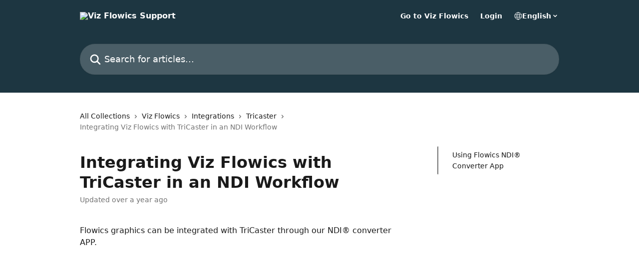

--- FILE ---
content_type: text/html; charset=utf-8
request_url: https://support.flowics.com/en/articles/8872369-integrating-viz-flowics-with-tricaster-in-an-ndi-workflow
body_size: 14242
content:
<!DOCTYPE html><html lang="en"><head><meta charSet="utf-8" data-next-head=""/><title data-next-head="">Integrating Viz Flowics with TriCaster in an NDI Workflow | Viz Flowics Support</title><meta property="og:title" content="Integrating Viz Flowics with TriCaster in an NDI Workflow | Viz Flowics Support" data-next-head=""/><meta name="twitter:title" content="Integrating Viz Flowics with TriCaster in an NDI Workflow | Viz Flowics Support" data-next-head=""/><meta property="og:description" content="" data-next-head=""/><meta name="twitter:description" content="" data-next-head=""/><meta name="description" content="" data-next-head=""/><meta property="og:type" content="article" data-next-head=""/><meta name="robots" content="all" data-next-head=""/><meta name="viewport" content="width=device-width, initial-scale=1" data-next-head=""/><link href="https://intercom.help/vizflowics/assets/favicon" rel="icon" data-next-head=""/><link rel="canonical" href="https://support.flowics.com/en/articles/8872369-integrating-viz-flowics-with-tricaster-in-an-ndi-workflow" data-next-head=""/><link rel="alternate" href="https://support.flowics.com/pt-BR/articles/8872369-integrando-viz-flowics-com-tricaster-em-um-fluxo-de-trabalho-ndi" hrefLang="pt-BR" data-next-head=""/><link rel="alternate" href="https://support.flowics.com/en/articles/8872369-integrating-viz-flowics-with-tricaster-in-an-ndi-workflow" hrefLang="en" data-next-head=""/><link rel="alternate" href="https://support.flowics.com/es/articles/8872369-integrando-viz-flowics-con-tricaster-en-un-flujo-de-trabajo-con-ndi" hrefLang="es" data-next-head=""/><link rel="alternate" href="https://support.flowics.com/en/articles/8872369-integrating-viz-flowics-with-tricaster-in-an-ndi-workflow" hrefLang="x-default" data-next-head=""/><link nonce="Vdpd535pC+Q9/uR+FLFQXHpg9sS1JFGVItPCFchZe4E=" rel="preload" href="https://static.intercomassets.com/_next/static/css/3141721a1e975790.css" as="style"/><link nonce="Vdpd535pC+Q9/uR+FLFQXHpg9sS1JFGVItPCFchZe4E=" rel="stylesheet" href="https://static.intercomassets.com/_next/static/css/3141721a1e975790.css" data-n-g=""/><noscript data-n-css="Vdpd535pC+Q9/uR+FLFQXHpg9sS1JFGVItPCFchZe4E="></noscript><script defer="" nonce="Vdpd535pC+Q9/uR+FLFQXHpg9sS1JFGVItPCFchZe4E=" nomodule="" src="https://static.intercomassets.com/_next/static/chunks/polyfills-42372ed130431b0a.js"></script><script defer="" src="https://static.intercomassets.com/_next/static/chunks/7506.a4d4b38169fb1abb.js" nonce="Vdpd535pC+Q9/uR+FLFQXHpg9sS1JFGVItPCFchZe4E="></script><script src="https://static.intercomassets.com/_next/static/chunks/webpack-d3c2ad680b6bebc6.js" nonce="Vdpd535pC+Q9/uR+FLFQXHpg9sS1JFGVItPCFchZe4E=" defer=""></script><script src="https://static.intercomassets.com/_next/static/chunks/framework-1f1b8d38c1d86c61.js" nonce="Vdpd535pC+Q9/uR+FLFQXHpg9sS1JFGVItPCFchZe4E=" defer=""></script><script src="https://static.intercomassets.com/_next/static/chunks/main-e24faf3b633b0eb4.js" nonce="Vdpd535pC+Q9/uR+FLFQXHpg9sS1JFGVItPCFchZe4E=" defer=""></script><script src="https://static.intercomassets.com/_next/static/chunks/pages/_app-4836a2a3e79a3766.js" nonce="Vdpd535pC+Q9/uR+FLFQXHpg9sS1JFGVItPCFchZe4E=" defer=""></script><script src="https://static.intercomassets.com/_next/static/chunks/d0502abb-aa607f45f5026044.js" nonce="Vdpd535pC+Q9/uR+FLFQXHpg9sS1JFGVItPCFchZe4E=" defer=""></script><script src="https://static.intercomassets.com/_next/static/chunks/6190-ef428f6633b5a03f.js" nonce="Vdpd535pC+Q9/uR+FLFQXHpg9sS1JFGVItPCFchZe4E=" defer=""></script><script src="https://static.intercomassets.com/_next/static/chunks/5729-6d79ddfe1353a77c.js" nonce="Vdpd535pC+Q9/uR+FLFQXHpg9sS1JFGVItPCFchZe4E=" defer=""></script><script src="https://static.intercomassets.com/_next/static/chunks/2384-242e4a028ba58b01.js" nonce="Vdpd535pC+Q9/uR+FLFQXHpg9sS1JFGVItPCFchZe4E=" defer=""></script><script src="https://static.intercomassets.com/_next/static/chunks/4835-9db7cd232aae5617.js" nonce="Vdpd535pC+Q9/uR+FLFQXHpg9sS1JFGVItPCFchZe4E=" defer=""></script><script src="https://static.intercomassets.com/_next/static/chunks/2735-6fafbb9ff4abfca1.js" nonce="Vdpd535pC+Q9/uR+FLFQXHpg9sS1JFGVItPCFchZe4E=" defer=""></script><script src="https://static.intercomassets.com/_next/static/chunks/pages/%5BhelpCenterIdentifier%5D/%5Blocale%5D/articles/%5BarticleSlug%5D-0426bb822f2fd459.js" nonce="Vdpd535pC+Q9/uR+FLFQXHpg9sS1JFGVItPCFchZe4E=" defer=""></script><script src="https://static.intercomassets.com/_next/static/-CWjWTQvdPb6SB3S45uLC/_buildManifest.js" nonce="Vdpd535pC+Q9/uR+FLFQXHpg9sS1JFGVItPCFchZe4E=" defer=""></script><script src="https://static.intercomassets.com/_next/static/-CWjWTQvdPb6SB3S45uLC/_ssgManifest.js" nonce="Vdpd535pC+Q9/uR+FLFQXHpg9sS1JFGVItPCFchZe4E=" defer=""></script><meta name="sentry-trace" content="c083e1cddbb1ca0b72178cd23675173f-38cbbfa01e805f57-0"/><meta name="baggage" content="sentry-environment=production,sentry-release=615059e7e8857b6056b131991cc50aec3a9a766c,sentry-public_key=187f842308a64dea9f1f64d4b1b9c298,sentry-trace_id=c083e1cddbb1ca0b72178cd23675173f,sentry-org_id=2129,sentry-sampled=false,sentry-sample_rand=0.20193487024648415,sentry-sample_rate=0"/><style id="__jsx-635029136">:root{--body-bg: rgb(255, 255, 255);
--body-image: none;
--body-bg-rgb: 255, 255, 255;
--body-border: rgb(230, 230, 230);
--body-primary-color: #1a1a1a;
--body-secondary-color: #737373;
--body-reaction-bg: rgb(242, 242, 242);
--body-reaction-text-color: rgb(64, 64, 64);
--body-toc-active-border: #737373;
--body-toc-inactive-border: #f2f2f2;
--body-toc-inactive-color: #737373;
--body-toc-active-font-weight: 400;
--body-table-border: rgb(204, 204, 204);
--body-color: hsl(0, 0%, 0%);
--footer-bg: rgb(29, 54, 65);
--footer-image: none;
--footer-border: rgb(45, 83, 100);
--footer-color: hsl(0, 0%, 100%);
--header-bg: rgb(29, 54, 65);
--header-image: none;
--header-color: hsl(0, 0%, 100%);
--collection-card-bg: rgb(255, 255, 255);
--collection-card-image: none;
--collection-card-color: hsl(195, 100%, 40%);
--card-bg: transparent;
--card-border-color: transparent;
--card-border-inner-radius: 8px;
--card-border-radius: 8px;
--card-shadow: 0 0 #0000;
--search-bar-border-radius: 30px;
--search-bar-width: 100%;
--ticket-blue-bg-color: #dce1f9;
--ticket-blue-text-color: #334bfa;
--ticket-green-bg-color: #d7efdc;
--ticket-green-text-color: #0f7134;
--ticket-orange-bg-color: #ffebdb;
--ticket-orange-text-color: #b24d00;
--ticket-red-bg-color: #ffdbdb;
--ticket-red-text-color: #df2020;
--header-height: 245px;
--header-subheader-background-color: #203643;
--header-subheader-font-color: #FFFFFF;
--content-block-bg: rgb(255, 255, 255);
--content-block-image: none;
--content-block-color: hsl(0, 0%, 10%);
--content-block-button-bg: rgb(51, 75, 250);
--content-block-button-image: none;
--content-block-button-color: hsl(0, 0%, 100%);
--content-block-button-radius: 6px;
--primary-color: hsl(19, 84%, 63%);
--primary-color-alpha-10: hsla(19, 84%, 63%, 0.1);
--primary-color-alpha-60: hsla(19, 84%, 63%, 0.6);
--text-on-primary-color: #1a1a1a}</style><style id="__jsx-1611979459">:root{--font-family-primary: system-ui, "Segoe UI", "Roboto", "Helvetica", "Arial", sans-serif, "Apple Color Emoji", "Segoe UI Emoji", "Segoe UI Symbol"}</style><style id="__jsx-2466147061">:root{--font-family-secondary: system-ui, "Segoe UI", "Roboto", "Helvetica", "Arial", sans-serif, "Apple Color Emoji", "Segoe UI Emoji", "Segoe UI Symbol"}</style><style id="__jsx-cf6f0ea00fa5c760">.fade-background.jsx-cf6f0ea00fa5c760{background:radial-gradient(333.38%100%at 50%0%,rgba(var(--body-bg-rgb),0)0%,rgba(var(--body-bg-rgb),.00925356)11.67%,rgba(var(--body-bg-rgb),.0337355)21.17%,rgba(var(--body-bg-rgb),.0718242)28.85%,rgba(var(--body-bg-rgb),.121898)35.03%,rgba(var(--body-bg-rgb),.182336)40.05%,rgba(var(--body-bg-rgb),.251516)44.25%,rgba(var(--body-bg-rgb),.327818)47.96%,rgba(var(--body-bg-rgb),.409618)51.51%,rgba(var(--body-bg-rgb),.495297)55.23%,rgba(var(--body-bg-rgb),.583232)59.47%,rgba(var(--body-bg-rgb),.671801)64.55%,rgba(var(--body-bg-rgb),.759385)70.81%,rgba(var(--body-bg-rgb),.84436)78.58%,rgba(var(--body-bg-rgb),.9551)88.2%,rgba(var(--body-bg-rgb),1)100%),var(--header-image),var(--header-bg);background-size:cover;background-position-x:center}</style><style id="__jsx-27f84a20f81f6ce9">.table-of-contents::-webkit-scrollbar{width:8px}.table-of-contents::-webkit-scrollbar-thumb{background-color:#f2f2f2;border-radius:8px}</style><style id="__jsx-a49d9ef8a9865a27">.table_of_contents.jsx-a49d9ef8a9865a27{max-width:260px;min-width:260px}</style><style id="__jsx-62724fba150252e0">.related_articles section a{color:initial}</style><style id="__jsx-4bed0c08ce36899e">.article_body a:not(.intercom-h2b-button){color:var(--primary-color)}article a.intercom-h2b-button{background-color:var(--primary-color);border:0}.zendesk-article table{overflow-x:scroll!important;display:block!important;height:auto!important}.intercom-interblocks-unordered-nested-list ul,.intercom-interblocks-ordered-nested-list ol{margin-top:16px;margin-bottom:16px}.intercom-interblocks-unordered-nested-list ul .intercom-interblocks-unordered-nested-list ul,.intercom-interblocks-unordered-nested-list ul .intercom-interblocks-ordered-nested-list ol,.intercom-interblocks-ordered-nested-list ol .intercom-interblocks-ordered-nested-list ol,.intercom-interblocks-ordered-nested-list ol .intercom-interblocks-unordered-nested-list ul{margin-top:0;margin-bottom:0}.intercom-interblocks-image a:focus{outline-offset:3px}</style></head><body><div id="__next"><div dir="ltr" class="h-full w-full"><a href="#main-content" class="sr-only font-bold text-header-color focus:not-sr-only focus:absolute focus:left-4 focus:top-4 focus:z-50" aria-roledescription="Link, Press control-option-right-arrow to exit">Skip to main content</a><main class="header__lite"><header id="header" data-testid="header" class="jsx-cf6f0ea00fa5c760 flex flex-col text-header-color"><div class="jsx-cf6f0ea00fa5c760 relative flex grow flex-col mb-9 bg-header-bg bg-header-image bg-cover bg-center pb-9"><div id="sr-announcement" aria-live="polite" class="jsx-cf6f0ea00fa5c760 sr-only"></div><div class="jsx-cf6f0ea00fa5c760 flex h-full flex-col items-center marker:shrink-0"><section class="relative flex w-full flex-col mb-6 pb-6"><div class="header__meta_wrapper flex justify-center px-5 pt-6 leading-none sm:px-10"><div class="flex items-center w-240" data-testid="subheader-container"><div class="mo__body header__site_name"><div class="header__logo"><a href="/en/"><img src="https://downloads.intercomcdn.com/i/o/488515/60274120107cf3fd7c24fd83/9913d0ea3f12d5c08d024b838489f5fd.png" height="60" alt="Viz Flowics Support"/></a></div></div><div><div class="flex items-center font-semibold"><div class="flex items-center md:hidden" data-testid="small-screen-children"><button class="flex items-center border-none bg-transparent px-1.5" data-testid="hamburger-menu-button" aria-label="Open menu"><svg width="24" height="24" viewBox="0 0 16 16" xmlns="http://www.w3.org/2000/svg" class="fill-current"><path d="M1.86861 2C1.38889 2 1 2.3806 1 2.85008C1 3.31957 1.38889 3.70017 1.86861 3.70017H14.1314C14.6111 3.70017 15 3.31957 15 2.85008C15 2.3806 14.6111 2 14.1314 2H1.86861Z"></path><path d="M1 8C1 7.53051 1.38889 7.14992 1.86861 7.14992H14.1314C14.6111 7.14992 15 7.53051 15 8C15 8.46949 14.6111 8.85008 14.1314 8.85008H1.86861C1.38889 8.85008 1 8.46949 1 8Z"></path><path d="M1 13.1499C1 12.6804 1.38889 12.2998 1.86861 12.2998H14.1314C14.6111 12.2998 15 12.6804 15 13.1499C15 13.6194 14.6111 14 14.1314 14H1.86861C1.38889 14 1 13.6194 1 13.1499Z"></path></svg></button><div class="fixed right-0 top-0 z-50 h-full w-full hidden" data-testid="hamburger-menu"><div class="flex h-full w-full justify-end bg-black bg-opacity-30"><div class="flex h-fit w-full flex-col bg-white opacity-100 sm:h-full sm:w-1/2"><button class="text-body-font flex items-center self-end border-none bg-transparent pr-6 pt-6" data-testid="hamburger-menu-close-button" aria-label="Close menu"><svg width="24" height="24" viewBox="0 0 16 16" xmlns="http://www.w3.org/2000/svg"><path d="M3.5097 3.5097C3.84165 3.17776 4.37984 3.17776 4.71178 3.5097L7.99983 6.79775L11.2879 3.5097C11.6198 3.17776 12.158 3.17776 12.49 3.5097C12.8219 3.84165 12.8219 4.37984 12.49 4.71178L9.20191 7.99983L12.49 11.2879C12.8219 11.6198 12.8219 12.158 12.49 12.49C12.158 12.8219 11.6198 12.8219 11.2879 12.49L7.99983 9.20191L4.71178 12.49C4.37984 12.8219 3.84165 12.8219 3.5097 12.49C3.17776 12.158 3.17776 11.6198 3.5097 11.2879L6.79775 7.99983L3.5097 4.71178C3.17776 4.37984 3.17776 3.84165 3.5097 3.5097Z"></path></svg></button><nav class="flex flex-col pl-4 text-black"><a target="_blank" rel="noopener noreferrer" href="https://www.flowics.com/" class="mx-5 mb-5 text-md no-underline hover:opacity-80 md:mx-3 md:my-0 md:text-base" data-testid="header-link-0">Go to Viz Flowics</a><a target="_blank" rel="noopener noreferrer" href="https://engage.flowics.com/admin/login" class="mx-5 mb-5 text-md no-underline hover:opacity-80 md:mx-3 md:my-0 md:text-base" data-testid="header-link-1">Login</a><div class="relative cursor-pointer has-[:focus]:outline"><select class="peer absolute z-10 block h-6 w-full cursor-pointer opacity-0 md:text-base" aria-label="Change language" id="language-selector"><option value="/pt-BR/articles/8872369-integrando-viz-flowics-com-tricaster-em-um-fluxo-de-trabalho-ndi" class="text-black">Português do Brasil</option><option value="/en/articles/8872369-integrating-viz-flowics-with-tricaster-in-an-ndi-workflow" class="text-black" selected="">English</option><option value="/es/articles/8872369-integrando-viz-flowics-con-tricaster-en-un-flujo-de-trabajo-con-ndi" class="text-black">Español</option></select><div class="mb-10 ml-5 flex items-center gap-1 text-md hover:opacity-80 peer-hover:opacity-80 md:m-0 md:ml-3 md:text-base" aria-hidden="true"><svg id="locale-picker-globe" width="16" height="16" viewBox="0 0 16 16" fill="none" xmlns="http://www.w3.org/2000/svg" class="shrink-0" aria-hidden="true"><path d="M8 15C11.866 15 15 11.866 15 8C15 4.13401 11.866 1 8 1C4.13401 1 1 4.13401 1 8C1 11.866 4.13401 15 8 15Z" stroke="currentColor" stroke-linecap="round" stroke-linejoin="round"></path><path d="M8 15C9.39949 15 10.534 11.866 10.534 8C10.534 4.13401 9.39949 1 8 1C6.60051 1 5.466 4.13401 5.466 8C5.466 11.866 6.60051 15 8 15Z" stroke="currentColor" stroke-linecap="round" stroke-linejoin="round"></path><path d="M1.448 5.75989H14.524" stroke="currentColor" stroke-linecap="round" stroke-linejoin="round"></path><path d="M1.448 10.2402H14.524" stroke="currentColor" stroke-linecap="round" stroke-linejoin="round"></path></svg>English<svg id="locale-picker-arrow" width="16" height="16" viewBox="0 0 16 16" fill="none" xmlns="http://www.w3.org/2000/svg" class="shrink-0" aria-hidden="true"><path d="M5 6.5L8.00093 9.5L11 6.50187" stroke="currentColor" stroke-width="1.5" stroke-linecap="round" stroke-linejoin="round"></path></svg></div></div></nav></div></div></div></div><nav class="hidden items-center md:flex" data-testid="large-screen-children"><a target="_blank" rel="noopener noreferrer" href="https://www.flowics.com/" class="mx-5 mb-5 text-md no-underline hover:opacity-80 md:mx-3 md:my-0 md:text-base" data-testid="header-link-0">Go to Viz Flowics</a><a target="_blank" rel="noopener noreferrer" href="https://engage.flowics.com/admin/login" class="mx-5 mb-5 text-md no-underline hover:opacity-80 md:mx-3 md:my-0 md:text-base" data-testid="header-link-1">Login</a><div class="relative cursor-pointer has-[:focus]:outline"><select class="peer absolute z-10 block h-6 w-full cursor-pointer opacity-0 md:text-base" aria-label="Change language" id="language-selector"><option value="/pt-BR/articles/8872369-integrando-viz-flowics-com-tricaster-em-um-fluxo-de-trabalho-ndi" class="text-black">Português do Brasil</option><option value="/en/articles/8872369-integrating-viz-flowics-with-tricaster-in-an-ndi-workflow" class="text-black" selected="">English</option><option value="/es/articles/8872369-integrando-viz-flowics-con-tricaster-en-un-flujo-de-trabajo-con-ndi" class="text-black">Español</option></select><div class="mb-10 ml-5 flex items-center gap-1 text-md hover:opacity-80 peer-hover:opacity-80 md:m-0 md:ml-3 md:text-base" aria-hidden="true"><svg id="locale-picker-globe" width="16" height="16" viewBox="0 0 16 16" fill="none" xmlns="http://www.w3.org/2000/svg" class="shrink-0" aria-hidden="true"><path d="M8 15C11.866 15 15 11.866 15 8C15 4.13401 11.866 1 8 1C4.13401 1 1 4.13401 1 8C1 11.866 4.13401 15 8 15Z" stroke="currentColor" stroke-linecap="round" stroke-linejoin="round"></path><path d="M8 15C9.39949 15 10.534 11.866 10.534 8C10.534 4.13401 9.39949 1 8 1C6.60051 1 5.466 4.13401 5.466 8C5.466 11.866 6.60051 15 8 15Z" stroke="currentColor" stroke-linecap="round" stroke-linejoin="round"></path><path d="M1.448 5.75989H14.524" stroke="currentColor" stroke-linecap="round" stroke-linejoin="round"></path><path d="M1.448 10.2402H14.524" stroke="currentColor" stroke-linecap="round" stroke-linejoin="round"></path></svg>English<svg id="locale-picker-arrow" width="16" height="16" viewBox="0 0 16 16" fill="none" xmlns="http://www.w3.org/2000/svg" class="shrink-0" aria-hidden="true"><path d="M5 6.5L8.00093 9.5L11 6.50187" stroke="currentColor" stroke-width="1.5" stroke-linecap="round" stroke-linejoin="round"></path></svg></div></div></nav></div></div></div></div></section><section class="relative mx-5 flex h-full w-full flex-col items-center px-5 sm:px-10"><div class="flex h-full max-w-full flex-col w-240 justify-end" data-testid="main-header-container"><div id="search-bar" class="relative w-full"><form action="/en/" autoComplete="off"><div class="flex w-full flex-col items-center"><div class="relative flex w-full sm:w-search-bar"><label for="search-input" class="sr-only">Search for articles...</label><input id="search-input" type="text" autoComplete="off" class="peer w-full rounded-search-bar border border-black-alpha-8 bg-white-alpha-20 p-4 ps-12 font-secondary text-lg text-header-color shadow-search-bar outline-none transition ease-linear placeholder:text-header-color hover:bg-white-alpha-27 hover:shadow-search-bar-hover focus:border-transparent focus:bg-white focus:text-black-10 focus:shadow-search-bar-focused placeholder:focus:text-black-45" placeholder="Search for articles..." name="q" aria-label="Search for articles..." value=""/><div class="absolute inset-y-0 start-0 flex items-center fill-header-color peer-focus-visible:fill-black-45 pointer-events-none ps-5"><svg width="22" height="21" viewBox="0 0 22 21" xmlns="http://www.w3.org/2000/svg" class="fill-inherit" aria-hidden="true"><path fill-rule="evenodd" clip-rule="evenodd" d="M3.27485 8.7001C3.27485 5.42781 5.92757 2.7751 9.19985 2.7751C12.4721 2.7751 15.1249 5.42781 15.1249 8.7001C15.1249 11.9724 12.4721 14.6251 9.19985 14.6251C5.92757 14.6251 3.27485 11.9724 3.27485 8.7001ZM9.19985 0.225098C4.51924 0.225098 0.724854 4.01948 0.724854 8.7001C0.724854 13.3807 4.51924 17.1751 9.19985 17.1751C11.0802 17.1751 12.8176 16.5627 14.2234 15.5265L19.0981 20.4013C19.5961 20.8992 20.4033 20.8992 20.9013 20.4013C21.3992 19.9033 21.3992 19.0961 20.9013 18.5981L16.0264 13.7233C17.0625 12.3176 17.6749 10.5804 17.6749 8.7001C17.6749 4.01948 13.8805 0.225098 9.19985 0.225098Z"></path></svg></div></div></div></form></div></div></section></div></div></header><div class="z-1 flex shrink-0 grow basis-auto justify-center px-5 sm:px-10"><section data-testid="main-content" id="main-content" class="max-w-full w-240"><section data-testid="article-section" class="section section__article"><div class="flex-row-reverse justify-between flex"><div class="jsx-a49d9ef8a9865a27 w-61 sticky top-8 ml-7 max-w-61 self-start max-lg:hidden mt-16"><div class="jsx-27f84a20f81f6ce9 table-of-contents max-h-[calc(100vh-96px)] overflow-y-auto rounded-2xl text-body-primary-color hover:text-primary max-lg:border max-lg:border-solid max-lg:border-body-border max-lg:shadow-solid-1"><div data-testid="toc-dropdown" class="jsx-27f84a20f81f6ce9 hidden cursor-pointer justify-between border-b max-lg:flex max-lg:flex-row max-lg:border-x-0 max-lg:border-t-0 max-lg:border-solid max-lg:border-b-body-border"><div class="jsx-27f84a20f81f6ce9 my-2 max-lg:pl-4">Table of contents</div><div class="jsx-27f84a20f81f6ce9 "><svg class="ml-2 mr-4 mt-3 transition-transform" transform="rotate(180)" width="16" height="16" fill="none" xmlns="http://www.w3.org/2000/svg"><path fill-rule="evenodd" clip-rule="evenodd" d="M3.93353 5.93451C4.24595 5.62209 4.75248 5.62209 5.0649 5.93451L7.99922 8.86882L10.9335 5.93451C11.246 5.62209 11.7525 5.62209 12.0649 5.93451C12.3773 6.24693 12.3773 6.75346 12.0649 7.06588L8.5649 10.5659C8.25249 10.8783 7.74595 10.8783 7.43353 10.5659L3.93353 7.06588C3.62111 6.75346 3.62111 6.24693 3.93353 5.93451Z" fill="currentColor"></path></svg></div></div><div data-testid="toc-body" class="jsx-27f84a20f81f6ce9 my-2"><section data-testid="toc-section-0" class="jsx-27f84a20f81f6ce9 flex border-y-0 border-e-0 border-s-2 border-solid py-1.5 max-lg:border-none border-body-toc-active-border px-7"><a id="#h_18c9863a2d" href="#h_18c9863a2d" data-testid="toc-link-0" class="jsx-27f84a20f81f6ce9 w-full no-underline hover:text-body-primary-color max-lg:inline-block max-lg:text-body-primary-color max-lg:hover:text-primary lg:text-base font-toc-active text-body-primary-color"></a></section></div></div></div><div class="relative z-3 w-full lg:max-w-160 "><div class="flex pb-6 max-md:pb-2 lg:max-w-160"><div tabindex="-1" class="focus:outline-none"><div class="flex flex-wrap items-baseline pb-4 text-base" tabindex="0" role="navigation" aria-label="Breadcrumb"><a href="/en/" class="pr-2 text-body-primary-color no-underline hover:text-body-secondary-color">All Collections</a><div class="pr-2" aria-hidden="true"><svg width="6" height="10" viewBox="0 0 6 10" class="block h-2 w-2 fill-body-secondary-color rtl:rotate-180" xmlns="http://www.w3.org/2000/svg"><path fill-rule="evenodd" clip-rule="evenodd" d="M0.648862 0.898862C0.316916 1.23081 0.316916 1.769 0.648862 2.10094L3.54782 4.9999L0.648862 7.89886C0.316916 8.23081 0.316917 8.769 0.648862 9.10094C0.980808 9.43289 1.519 9.43289 1.85094 9.10094L5.35094 5.60094C5.68289 5.269 5.68289 4.73081 5.35094 4.39886L1.85094 0.898862C1.519 0.566916 0.980807 0.566916 0.648862 0.898862Z"></path></svg></div><a href="https://support.flowics.com/en/collections/8083273-viz-flowics" class="pr-2 text-body-primary-color no-underline hover:text-body-secondary-color" data-testid="breadcrumb-0">Viz Flowics</a><div class="pr-2" aria-hidden="true"><svg width="6" height="10" viewBox="0 0 6 10" class="block h-2 w-2 fill-body-secondary-color rtl:rotate-180" xmlns="http://www.w3.org/2000/svg"><path fill-rule="evenodd" clip-rule="evenodd" d="M0.648862 0.898862C0.316916 1.23081 0.316916 1.769 0.648862 2.10094L3.54782 4.9999L0.648862 7.89886C0.316916 8.23081 0.316917 8.769 0.648862 9.10094C0.980808 9.43289 1.519 9.43289 1.85094 9.10094L5.35094 5.60094C5.68289 5.269 5.68289 4.73081 5.35094 4.39886L1.85094 0.898862C1.519 0.566916 0.980807 0.566916 0.648862 0.898862Z"></path></svg></div><a href="https://support.flowics.com/en/collections/8085169-integrations" class="pr-2 text-body-primary-color no-underline hover:text-body-secondary-color" data-testid="breadcrumb-1">Integrations</a><div class="pr-2" aria-hidden="true"><svg width="6" height="10" viewBox="0 0 6 10" class="block h-2 w-2 fill-body-secondary-color rtl:rotate-180" xmlns="http://www.w3.org/2000/svg"><path fill-rule="evenodd" clip-rule="evenodd" d="M0.648862 0.898862C0.316916 1.23081 0.316916 1.769 0.648862 2.10094L3.54782 4.9999L0.648862 7.89886C0.316916 8.23081 0.316917 8.769 0.648862 9.10094C0.980808 9.43289 1.519 9.43289 1.85094 9.10094L5.35094 5.60094C5.68289 5.269 5.68289 4.73081 5.35094 4.39886L1.85094 0.898862C1.519 0.566916 0.980807 0.566916 0.648862 0.898862Z"></path></svg></div><a href="https://support.flowics.com/en/collections/8088957-tricaster" class="pr-2 text-body-primary-color no-underline hover:text-body-secondary-color" data-testid="breadcrumb-2">Tricaster</a><div class="pr-2" aria-hidden="true"><svg width="6" height="10" viewBox="0 0 6 10" class="block h-2 w-2 fill-body-secondary-color rtl:rotate-180" xmlns="http://www.w3.org/2000/svg"><path fill-rule="evenodd" clip-rule="evenodd" d="M0.648862 0.898862C0.316916 1.23081 0.316916 1.769 0.648862 2.10094L3.54782 4.9999L0.648862 7.89886C0.316916 8.23081 0.316917 8.769 0.648862 9.10094C0.980808 9.43289 1.519 9.43289 1.85094 9.10094L5.35094 5.60094C5.68289 5.269 5.68289 4.73081 5.35094 4.39886L1.85094 0.898862C1.519 0.566916 0.980807 0.566916 0.648862 0.898862Z"></path></svg></div><div class="text-body-secondary-color">Integrating Viz Flowics with TriCaster in an NDI Workflow</div></div></div></div><div class=""><div class="article intercom-force-break"><div class="mb-10 max-lg:mb-6"><div class="flex flex-col gap-4"><div class="flex flex-col"><h1 class="mb-1 font-primary text-2xl font-bold leading-10 text-body-primary-color">Integrating Viz Flowics with TriCaster in an NDI Workflow</h1></div><div class="avatar"><div class="avatar__info -mt-0.5 text-base"><span class="text-body-secondary-color"> <!-- -->Updated over a year ago</span></div></div></div></div><div class="jsx-4bed0c08ce36899e flex-col"><div class="jsx-4bed0c08ce36899e mb-7 ml-0 text-md max-messenger:mb-6 lg:hidden"><div class="jsx-27f84a20f81f6ce9 table-of-contents max-h-[calc(100vh-96px)] overflow-y-auto rounded-2xl text-body-primary-color hover:text-primary max-lg:border max-lg:border-solid max-lg:border-body-border max-lg:shadow-solid-1"><div data-testid="toc-dropdown" class="jsx-27f84a20f81f6ce9 hidden cursor-pointer justify-between border-b max-lg:flex max-lg:flex-row max-lg:border-x-0 max-lg:border-t-0 max-lg:border-solid max-lg:border-b-body-border border-b-0"><div class="jsx-27f84a20f81f6ce9 my-2 max-lg:pl-4">Table of contents</div><div class="jsx-27f84a20f81f6ce9 "><svg class="ml-2 mr-4 mt-3 transition-transform" transform="" width="16" height="16" fill="none" xmlns="http://www.w3.org/2000/svg"><path fill-rule="evenodd" clip-rule="evenodd" d="M3.93353 5.93451C4.24595 5.62209 4.75248 5.62209 5.0649 5.93451L7.99922 8.86882L10.9335 5.93451C11.246 5.62209 11.7525 5.62209 12.0649 5.93451C12.3773 6.24693 12.3773 6.75346 12.0649 7.06588L8.5649 10.5659C8.25249 10.8783 7.74595 10.8783 7.43353 10.5659L3.93353 7.06588C3.62111 6.75346 3.62111 6.24693 3.93353 5.93451Z" fill="currentColor"></path></svg></div></div><div data-testid="toc-body" class="jsx-27f84a20f81f6ce9 hidden my-2"><section data-testid="toc-section-0" class="jsx-27f84a20f81f6ce9 flex border-y-0 border-e-0 border-s-2 border-solid py-1.5 max-lg:border-none border-body-toc-active-border px-7"><a id="#h_18c9863a2d" href="#h_18c9863a2d" data-testid="toc-link-0" class="jsx-27f84a20f81f6ce9 w-full no-underline hover:text-body-primary-color max-lg:inline-block max-lg:text-body-primary-color max-lg:hover:text-primary lg:text-base font-toc-active text-body-primary-color"></a></section></div></div></div><div class="jsx-4bed0c08ce36899e article_body"><article class="jsx-4bed0c08ce36899e "><div class="intercom-interblocks-paragraph no-margin intercom-interblocks-align-left"><p>Flowics graphics can be integrated with TriCaster through our NDI® converter APP.</p></div><div class="intercom-interblocks-paragraph no-margin intercom-interblocks-align-left"><p> </p></div><div class="intercom-interblocks-video"><iframe src="https://www.youtube.com/embed/Cb_afoKwmyw" frameborder="0" allowfullscreen="allowfullscreen" referrerPolicy="strict-origin-when-cross-origin"></iframe></div><div class="intercom-interblocks-subheading intercom-interblocks-align-left"><h2 id="h_18c9863a2d">Using Flowics NDI® Converter App</h2></div><div class="intercom-interblocks-paragraph no-margin intercom-interblocks-align-left"><p>Once you have ready your Flowics Graphics output, run the Flowics NDI® Converter app.</p></div><div class="intercom-interblocks-paragraph no-margin intercom-interblocks-align-left"><p>This application, which is compatible only with Windows, will receive a URL to a Flowics Graphics output and an NDI stream name, continually render the HTML output, and cast an NDI video from it.</p></div><div class="intercom-interblocks-paragraph no-margin intercom-interblocks-align-left"><p> </p></div><div class="intercom-interblocks-paragraph no-margin intercom-interblocks-align-left"><p>The PC where you are running this application must be connected to the same LAN Router Network where the switcher/mixer is connected, that way it will receive the video signal in an NDI protocol.</p></div><div class="intercom-interblocks-paragraph no-margin intercom-interblocks-align-left"><p> </p></div><div class="intercom-interblocks-paragraph no-margin intercom-interblocks-align-left"><p>Learn more about <a href="https://support.flowics.com/en/articles/8872309-flowics-ndi-converter-app">Flowics NDI® Converter</a></p></div><section class="jsx-62724fba150252e0 related_articles my-6"><hr class="jsx-62724fba150252e0 my-6 sm:my-8"/><div class="jsx-62724fba150252e0 mb-3 text-xl font-bold">Related Articles</div><section class="flex flex-col rounded-card border border-solid border-card-border bg-card-bg p-2 sm:p-3 -mx-5 sm:-mx-6"><a class="duration-250 group/article flex flex-row justify-between gap-2 py-2 no-underline transition ease-linear hover:bg-primary-alpha-10 hover:text-primary sm:rounded-card-inner sm:py-3 -mx-2 rounded-none px-5 py-3 sm:m-0 sm:px-3" href="https://support.flowics.com/en/articles/8871540-using-viz-flowics-through-ndi" data-testid="article-link"><div class="flex flex-col p-0"><span class="m-0 text-md text-body-primary-color group-hover/article:text-primary">Using Viz Flowics through NDI</span></div><div class="flex shrink-0 flex-col justify-center p-0"><svg class="block h-4 w-4 text-primary ltr:-rotate-90 rtl:rotate-90" fill="currentColor" viewBox="0 0 20 20" xmlns="http://www.w3.org/2000/svg"><path fill-rule="evenodd" d="M5.293 7.293a1 1 0 011.414 0L10 10.586l3.293-3.293a1 1 0 111.414 1.414l-4 4a1 1 0 01-1.414 0l-4-4a1 1 0 010-1.414z" clip-rule="evenodd"></path></svg></div></a><a class="duration-250 group/article flex flex-row justify-between gap-2 py-2 no-underline transition ease-linear hover:bg-primary-alpha-10 hover:text-primary sm:rounded-card-inner sm:py-3 -mx-2 rounded-none px-5 py-3 sm:m-0 sm:px-3" href="https://support.flowics.com/en/articles/8872298-integrating-viz-flowics-with-vmix-through-ndi" data-testid="article-link"><div class="flex flex-col p-0"><span class="m-0 text-md text-body-primary-color group-hover/article:text-primary">Integrating Viz Flowics with vMix through NDI</span></div><div class="flex shrink-0 flex-col justify-center p-0"><svg class="block h-4 w-4 text-primary ltr:-rotate-90 rtl:rotate-90" fill="currentColor" viewBox="0 0 20 20" xmlns="http://www.w3.org/2000/svg"><path fill-rule="evenodd" d="M5.293 7.293a1 1 0 011.414 0L10 10.586l3.293-3.293a1 1 0 111.414 1.414l-4 4a1 1 0 01-1.414 0l-4-4a1 1 0 010-1.414z" clip-rule="evenodd"></path></svg></div></a><a class="duration-250 group/article flex flex-row justify-between gap-2 py-2 no-underline transition ease-linear hover:bg-primary-alpha-10 hover:text-primary sm:rounded-card-inner sm:py-3 -mx-2 rounded-none px-5 py-3 sm:m-0 sm:px-3" href="https://support.flowics.com/en/articles/8872301-integrating-viz-flowics-with-obs-through-ndi" data-testid="article-link"><div class="flex flex-col p-0"><span class="m-0 text-md text-body-primary-color group-hover/article:text-primary">Integrating Viz Flowics with OBS through NDI</span></div><div class="flex shrink-0 flex-col justify-center p-0"><svg class="block h-4 w-4 text-primary ltr:-rotate-90 rtl:rotate-90" fill="currentColor" viewBox="0 0 20 20" xmlns="http://www.w3.org/2000/svg"><path fill-rule="evenodd" d="M5.293 7.293a1 1 0 011.414 0L10 10.586l3.293-3.293a1 1 0 111.414 1.414l-4 4a1 1 0 01-1.414 0l-4-4a1 1 0 010-1.414z" clip-rule="evenodd"></path></svg></div></a><a class="duration-250 group/article flex flex-row justify-between gap-2 py-2 no-underline transition ease-linear hover:bg-primary-alpha-10 hover:text-primary sm:rounded-card-inner sm:py-3 -mx-2 rounded-none px-5 py-3 sm:m-0 sm:px-3" href="https://support.flowics.com/en/articles/8872379-integrating-viz-flowics-with-tricaster-through-livelink" data-testid="article-link"><div class="flex flex-col p-0"><span class="m-0 text-md text-body-primary-color group-hover/article:text-primary">Integrating Viz Flowics with TriCaster through LiveLink</span></div><div class="flex shrink-0 flex-col justify-center p-0"><svg class="block h-4 w-4 text-primary ltr:-rotate-90 rtl:rotate-90" fill="currentColor" viewBox="0 0 20 20" xmlns="http://www.w3.org/2000/svg"><path fill-rule="evenodd" d="M5.293 7.293a1 1 0 011.414 0L10 10.586l3.293-3.293a1 1 0 111.414 1.414l-4 4a1 1 0 01-1.414 0l-4-4a1 1 0 010-1.414z" clip-rule="evenodd"></path></svg></div></a><a class="duration-250 group/article flex flex-row justify-between gap-2 py-2 no-underline transition ease-linear hover:bg-primary-alpha-10 hover:text-primary sm:rounded-card-inner sm:py-3 -mx-2 rounded-none px-5 py-3 sm:m-0 sm:px-3" href="https://support.flowics.com/en/articles/10091190-using-viz-flowics-in-post-production-with-tricaster" data-testid="article-link"><div class="flex flex-col p-0"><span class="m-0 text-md text-body-primary-color group-hover/article:text-primary">Using Viz Flowics in post-production with Tricaster</span></div><div class="flex shrink-0 flex-col justify-center p-0"><svg class="block h-4 w-4 text-primary ltr:-rotate-90 rtl:rotate-90" fill="currentColor" viewBox="0 0 20 20" xmlns="http://www.w3.org/2000/svg"><path fill-rule="evenodd" d="M5.293 7.293a1 1 0 011.414 0L10 10.586l3.293-3.293a1 1 0 111.414 1.414l-4 4a1 1 0 01-1.414 0l-4-4a1 1 0 010-1.414z" clip-rule="evenodd"></path></svg></div></a></section></section></article></div></div></div></div><div class="intercom-reaction-picker -mb-4 -ml-4 -mr-4 mt-6 rounded-card sm:-mb-2 sm:-ml-1 sm:-mr-1 sm:mt-8" role="group" aria-label="feedback form"><div class="intercom-reaction-prompt">Did this answer your question?</div><div class="intercom-reactions-container"><button class="intercom-reaction" aria-label="Disappointed Reaction" tabindex="0" data-reaction-text="disappointed" aria-pressed="false"><span title="Disappointed">😞</span></button><button class="intercom-reaction" aria-label="Neutral Reaction" tabindex="0" data-reaction-text="neutral" aria-pressed="false"><span title="Neutral">😐</span></button><button class="intercom-reaction" aria-label="Smiley Reaction" tabindex="0" data-reaction-text="smiley" aria-pressed="false"><span title="Smiley">😃</span></button></div></div></div></div></section></section></div><footer id="footer" class="mt-24 shrink-0 bg-footer-bg px-0 py-12 text-left text-base text-footer-color"><div class="shrink-0 grow basis-auto px-5 sm:px-10"><div class="mx-auto max-w-240 sm:w-auto"><div><div class="text-center" data-testid="simple-footer-layout"><div class="align-middle text-lg text-footer-color"><a class="no-underline" href="/en/"><img data-testid="logo-img" src="https://downloads.intercomcdn.com/i/o/481136/2824a328fbfc3624becd421b/271184a1ea15bac34acb4c19f003d468.png" alt="Viz Flowics Support" class="max-h-8 contrast-80 inline"/></a></div><div class="mt-3 text-base">Copyright 2014-2024 Vizrt | All Rights Reserved</div><div class="mt-10" data-testid="simple-footer-links"><div class="flex flex-row justify-center"></div><ul data-testid="social-links" class="flex flex-wrap items-center gap-4 p-0 justify-center" id="social-links"><li class="list-none align-middle"><a target="_blank" href="https://www.youtube.com/channel/UC09_vf3JOS0nymowqftRpjA" rel="nofollow noreferrer noopener" data-testid="footer-social-link-0" class="no-underline"><img src="https://intercom.help/vizflowics/assets/svg/icon:social-youtube/FFFFFF" alt="" aria-label="https://www.youtube.com/channel/UC09_vf3JOS0nymowqftRpjA" width="16" height="16" loading="lazy" data-testid="social-icon-youtube"/></a></li><li class="list-none align-middle"><a target="_blank" href="https://discord.com/invite/ABFRJK6d4k" rel="nofollow noreferrer noopener" data-testid="footer-social-link-1" class="no-underline"><img src="https://intercom.help/vizflowics/assets/svg/icon:social-discord/FFFFFF" alt="" aria-label="https://discord.com/invite/ABFRJK6d4k" width="16" height="16" loading="lazy" data-testid="social-icon-discord"/></a></li><li class="list-none align-middle"><a target="_blank" href="https://www.facebook.com/vizrt/" rel="nofollow noreferrer noopener" data-testid="footer-social-link-2" class="no-underline"><img src="https://intercom.help/vizflowics/assets/svg/icon:social-facebook/FFFFFF" alt="" aria-label="https://www.facebook.com/vizrt/" width="16" height="16" loading="lazy" data-testid="social-icon-facebook"/></a></li><li class="list-none align-middle"><a target="_blank" href="https://www.twitter.com/vizrt" rel="nofollow noreferrer noopener" data-testid="footer-social-link-3" class="no-underline"><img src="https://intercom.help/vizflowics/assets/svg/icon:social-twitter-x/FFFFFF" alt="" aria-label="https://www.twitter.com/vizrt" width="16" height="16" loading="lazy" data-testid="social-icon-x"/></a></li><li class="list-none align-middle"><a target="_blank" href="https://www.linkedin.com/company/vizrt/" rel="nofollow noreferrer noopener" data-testid="footer-social-link-4" class="no-underline"><img src="https://intercom.help/vizflowics/assets/svg/icon:social-linkedin/FFFFFF" alt="" aria-label="https://www.linkedin.com/company/vizrt/" width="16" height="16" loading="lazy" data-testid="social-icon-linkedin"/></a></li></ul></div><div class="flex justify-center"><div class="mt-2"><a href="https://www.intercom.com/dsa-report-form" target="_blank" rel="nofollow noreferrer noopener" class="no-underline" data-testid="report-content-link">Report Content</a></div></div></div></div></div></div></footer></main></div></div><script id="__NEXT_DATA__" type="application/json" nonce="Vdpd535pC+Q9/uR+FLFQXHpg9sS1JFGVItPCFchZe4E=">{"props":{"pageProps":{"app":{"id":"i2sgstdo","messengerUrl":"https://widget.intercom.io/widget/i2sgstdo","name":"Viz Flowics","poweredByIntercomUrl":"https://www.intercom.com/intercom-link?company=Viz+Flowics\u0026solution=customer-support\u0026utm_campaign=intercom-link\u0026utm_content=We+run+on+Intercom\u0026utm_medium=help-center\u0026utm_referrer=https%3A%2F%2Fsupport.flowics.com%2Fen%2Farticles%2F8872369-integrating-viz-flowics-with-tricaster-in-an-ndi-workflow\u0026utm_source=desktop-web","features":{"consentBannerBeta":false,"customNotFoundErrorMessage":false,"disableFontPreloading":false,"disableNoMarginClassTransformation":false,"finOnHelpCenter":false,"hideIconsWithBackgroundImages":false,"messengerCustomFonts":false}},"helpCenterSite":{"customDomain":"support.flowics.com","defaultLocale":"en","disableBranding":true,"externalLoginName":null,"externalLoginUrl":null,"footerContactDetails":"Copyright 2014-2024 Vizrt | All Rights Reserved","footerLinks":{"custom":[],"socialLinks":[{"iconUrl":"https://intercom.help/vizflowics/assets/svg/icon:social-youtube","provider":"youtube","url":"https://www.youtube.com/channel/UC09_vf3JOS0nymowqftRpjA"},{"iconUrl":"https://intercom.help/vizflowics/assets/svg/icon:social-discord","provider":"discord","url":"https://discord.com/invite/ABFRJK6d4k"},{"iconUrl":"https://intercom.help/vizflowics/assets/svg/icon:social-facebook","provider":"facebook","url":"https://www.facebook.com/vizrt/"},{"iconUrl":"https://intercom.help/vizflowics/assets/svg/icon:social-twitter-x","provider":"x","url":"https://www.twitter.com/vizrt"},{"iconUrl":"https://intercom.help/vizflowics/assets/svg/icon:social-linkedin","provider":"linkedin","url":"https://www.linkedin.com/company/vizrt/"}],"linkGroups":[]},"headerLinks":[{"site_link_group_id":32581,"id":50416,"help_center_site_id":7112,"title":"Go to Viz Flowics","url":"https://www.flowics.com/","sort_order":1,"link_location":"header"},{"site_link_group_id":32581,"id":50415,"help_center_site_id":7112,"title":"Login","url":"https://engage.flowics.com/admin/login","sort_order":2,"link_location":"header"}],"homeCollectionCols":3,"googleAnalyticsTrackingId":"G-8QBMW2XBW6","googleTagManagerId":null,"pathPrefixForCustomDomain":null,"seoIndexingEnabled":true,"helpCenterId":7112,"url":"https://support.flowics.com","customizedFooterTextContent":null,"consentBannerConfig":null,"canInjectCustomScripts":false,"scriptSection":1,"customScriptFilesExist":false},"localeLinks":[{"id":"pt-BR","absoluteUrl":"https://support.flowics.com/pt-BR/articles/8872369-integrando-viz-flowics-com-tricaster-em-um-fluxo-de-trabalho-ndi","available":true,"name":"Português do Brasil","selected":false,"url":"/pt-BR/articles/8872369-integrando-viz-flowics-com-tricaster-em-um-fluxo-de-trabalho-ndi"},{"id":"en","absoluteUrl":"https://support.flowics.com/en/articles/8872369-integrating-viz-flowics-with-tricaster-in-an-ndi-workflow","available":true,"name":"English","selected":true,"url":"/en/articles/8872369-integrating-viz-flowics-with-tricaster-in-an-ndi-workflow"},{"id":"es","absoluteUrl":"https://support.flowics.com/es/articles/8872369-integrando-viz-flowics-con-tricaster-en-un-flujo-de-trabajo-con-ndi","available":true,"name":"Español","selected":false,"url":"/es/articles/8872369-integrando-viz-flowics-con-tricaster-en-un-flujo-de-trabajo-con-ndi"}],"requestContext":{"articleSource":null,"academy":false,"canonicalUrl":"https://support.flowics.com/en/articles/8872369-integrating-viz-flowics-with-tricaster-in-an-ndi-workflow","headerless":false,"isDefaultDomainRequest":false,"nonce":"Vdpd535pC+Q9/uR+FLFQXHpg9sS1JFGVItPCFchZe4E=","rootUrl":"/en/","sheetUserCipher":null,"type":"help-center"},"theme":{"color":"F0824F","siteName":"Viz Flowics Support","headline":"Hi there👋, how can we help you?","headerFontColor":"FFFFFF","logo":"https://downloads.intercomcdn.com/i/o/488515/60274120107cf3fd7c24fd83/9913d0ea3f12d5c08d024b838489f5fd.png","logoHeight":"60","header":null,"favicon":"https://intercom.help/vizflowics/assets/favicon","locale":"en","homeUrl":null,"social":null,"urlPrefixForDefaultDomain":"https://intercom.help/vizflowics","customDomain":"support.flowics.com","customDomainUsesSsl":true,"customizationOptions":{"customizationType":1,"header":{"backgroundColor":"#1d3641","fontColor":"#FFFFFF","fadeToEdge":false,"backgroundGradient":null,"backgroundImageId":null,"backgroundImageUrl":null},"body":{"backgroundColor":"#ffffff","fontColor":null,"fadeToEdge":null,"backgroundGradient":null,"backgroundImageId":null},"footer":{"backgroundColor":"#1D3641","fontColor":"#FFFFFF","fadeToEdge":null,"backgroundGradient":null,"backgroundImageId":null,"showRichTextField":null},"layout":{"homePage":{"blocks":[{"type":"tickets-portal-link","enabled":false},{"type":"collection-list","columns":3,"template":1},{"type":"article-list","columns":1,"enabled":false,"localizedContent":[{"title":"","locale":"pt-BR","links":[{"articleId":"empty_article_slot","type":"article-link"},{"articleId":"empty_article_slot","type":"article-link"},{"articleId":"empty_article_slot","type":"article-link"},{"articleId":"empty_article_slot","type":"article-link"},{"articleId":"empty_article_slot","type":"article-link"},{"articleId":"empty_article_slot","type":"article-link"}]},{"title":"Popular articles","locale":"en","links":[{"articleId":"8868955","type":"article-link"},{"articleId":"empty_article_slot","type":"article-link"},{"articleId":"empty_article_slot","type":"article-link"},{"articleId":"empty_article_slot","type":"article-link"},{"articleId":"empty_article_slot","type":"article-link"},{"articleId":"empty_article_slot","type":"article-link"}]},{"title":"","locale":"es","links":[{"articleId":"empty_article_slot","type":"article-link"},{"articleId":"empty_article_slot","type":"article-link"},{"articleId":"empty_article_slot","type":"article-link"},{"articleId":"empty_article_slot","type":"article-link"},{"articleId":"empty_article_slot","type":"article-link"},{"articleId":"empty_article_slot","type":"article-link"}]}]},{"type":"content-block","enabled":false,"columns":1}]},"collectionsPage":{"showArticleDescriptions":false},"articlePage":{},"searchPage":{}},"collectionCard":{"global":{"backgroundColor":null,"fontColor":"#0099cc","fadeToEdge":null,"backgroundGradient":null,"backgroundImageId":null,"showIcons":true,"backgroundImageUrl":null},"collections":[{"collectionId":8083270,"outboundContent":{"backgroundColor":null,"fontColor":"#0099cc","fadeToEdge":null,"backgroundGradient":null,"backgroundImageId":null}}]},"global":{"font":{"customFontFaces":[{"assetId":481194,"fileName":"VizLinear-Black.otf","fontFamily":"VizLinear Black","weight":400,"style":"normal","url":"https://support.flowics.com/assets/font/481194"},{"assetId":481195,"fileName":"VizLinear-BlackItalic.otf","fontFamily":"VizLinear Black Italic","weight":400,"style":"italic","url":"https://support.flowics.com/assets/font/481195"},{"assetId":481196,"fileName":"VizLinear-Bold.otf","fontFamily":"VizLinear Bold","weight":400,"style":"normal","url":"https://support.flowics.com/assets/font/481196"},{"assetId":481197,"fileName":"VizLinear-BoldItalic.otf","fontFamily":"VizLinear Bold Italic","weight":400,"style":"italic","url":"https://support.flowics.com/assets/font/481197"},{"assetId":481198,"fileName":"VizLinear-Heavy.otf","fontFamily":"VizLinear Heavy","weight":400,"style":"normal","url":"https://support.flowics.com/assets/font/481198"},{"assetId":481199,"fileName":"VizLinear-HeavyItalic.otf","fontFamily":"VizLinear Heavy Italic","weight":400,"style":"italic","url":"https://support.flowics.com/assets/font/481199"},{"assetId":481200,"fileName":"VizLinear-Italic.otf","fontFamily":"VizLinear Italic","weight":400,"style":"italic","url":"https://support.flowics.com/assets/font/481200"},{"assetId":481201,"fileName":"VizLinear-Light.otf","fontFamily":"VizLinear Light","weight":300,"style":"normal","url":"https://support.flowics.com/assets/font/481201"},{"assetId":481202,"fileName":"VizLinear-LightItalic.otf","fontFamily":"VizLinear Light Italic","weight":300,"style":"italic","url":"https://support.flowics.com/assets/font/481202"},{"assetId":481203,"fileName":"VizLinear-Regular.otf","fontFamily":"VizLinear","weight":400,"style":"normal","url":"https://support.flowics.com/assets/font/481203"},{"assetId":481204,"fileName":"VizLinear-SemiBold.otf","fontFamily":"VizLinear Semi Bold","weight":400,"style":"normal","url":"https://support.flowics.com/assets/font/481204"},{"assetId":481205,"fileName":"VizLinear-SemiBoldItalic.otf","fontFamily":"VizLinear Semi Bold Italic","weight":400,"style":"italic","url":"https://support.flowics.com/assets/font/481205"},{"assetId":481643,"fileName":"Rubik-Black.ttf","fontFamily":"Rubik Black","weight":400,"style":"normal","url":"https://support.flowics.com/assets/font/481643"},{"assetId":481644,"fileName":"Rubik-BlackItalic.ttf","fontFamily":"Rubik Black","weight":900,"style":"italic","url":"https://support.flowics.com/assets/font/481644"},{"assetId":481645,"fileName":"Rubik-Bold.ttf","fontFamily":"Rubik","weight":700,"style":"normal","url":"https://support.flowics.com/assets/font/481645"},{"assetId":481646,"fileName":"Rubik-BoldItalic.ttf","fontFamily":"Rubik","weight":700,"style":"italic","url":"https://support.flowics.com/assets/font/481646"},{"assetId":481647,"fileName":"Rubik-ExtraBold.ttf","fontFamily":"Rubik ExtraBold","weight":400,"style":"normal","url":"https://support.flowics.com/assets/font/481647"},{"assetId":481648,"fileName":"Rubik-ExtraBoldItalic.ttf","fontFamily":"Rubik ExtraBold","weight":700,"style":"italic","url":"https://support.flowics.com/assets/font/481648"},{"assetId":481649,"fileName":"Rubik-Italic.ttf","fontFamily":"Rubik","weight":null,"style":"italic","url":"https://support.flowics.com/assets/font/481649"},{"assetId":481650,"fileName":"Rubik-Light.ttf","fontFamily":"Rubik Light","weight":300,"style":"normal","url":"https://support.flowics.com/assets/font/481650"},{"assetId":481651,"fileName":"Rubik-LightItalic.ttf","fontFamily":"Rubik Light","weight":300,"style":"italic","url":"https://support.flowics.com/assets/font/481651"},{"assetId":481652,"fileName":"Rubik-Medium.ttf","fontFamily":"Rubik Medium","weight":400,"style":"normal","url":"https://support.flowics.com/assets/font/481652"},{"assetId":481653,"fileName":"Rubik-MediumItalic.ttf","fontFamily":"Rubik Medium","weight":500,"style":"italic","url":"https://support.flowics.com/assets/font/481653"},{"assetId":481654,"fileName":"Rubik-Regular.ttf","fontFamily":"Rubik","weight":400,"style":"normal","url":"https://support.flowics.com/assets/font/481654"},{"assetId":481655,"fileName":"Rubik-SemiBold.ttf","fontFamily":"Rubik SemiBold","weight":400,"style":"normal","url":"https://support.flowics.com/assets/font/481655"},{"assetId":481656,"fileName":"Rubik-SemiBoldItalic.ttf","fontFamily":"Rubik SemiBold","weight":600,"style":"italic","url":"https://support.flowics.com/assets/font/481656"},{"assetId":482407,"fileName":"SourceSansPro-BlackIt.otf","fontFamily":"Source Sans Pro Black","weight":900,"style":"italic","url":"https://support.flowics.com/assets/font/482407"},{"assetId":482408,"fileName":"SourceSansPro-Bold.otf","fontFamily":"Source Sans Pro","weight":700,"style":"normal","url":"https://support.flowics.com/assets/font/482408"},{"assetId":482409,"fileName":"SourceSansPro-BoldIt.otf","fontFamily":"Source Sans Pro","weight":700,"style":"italic","url":"https://support.flowics.com/assets/font/482409"},{"assetId":482410,"fileName":"SourceSansPro-ExtraLight.otf","fontFamily":"Source Sans Pro ExtraLight","weight":200,"style":"normal","url":"https://support.flowics.com/assets/font/482410"},{"assetId":482411,"fileName":"SourceSansPro-ExtraLightIt.otf","fontFamily":"Source Sans Pro ExtraLight","weight":200,"style":"italic","url":"https://support.flowics.com/assets/font/482411"},{"assetId":482412,"fileName":"SourceSansPro-It.otf","fontFamily":"Source Sans Pro","weight":null,"style":"italic","url":"https://support.flowics.com/assets/font/482412"},{"assetId":482413,"fileName":"SourceSansPro-Light.otf","fontFamily":"Source Sans Pro Light","weight":300,"style":"normal","url":"https://support.flowics.com/assets/font/482413"},{"assetId":482414,"fileName":"SourceSansPro-LightIt.otf","fontFamily":"Source Sans Pro Light","weight":300,"style":"italic","url":"https://support.flowics.com/assets/font/482414"},{"assetId":482415,"fileName":"SourceSansPro-Regular.otf","fontFamily":"Source Sans Pro","weight":400,"style":"normal","url":"https://support.flowics.com/assets/font/482415"},{"assetId":482416,"fileName":"SourceSansPro-Semibold.otf","fontFamily":"Source Sans Pro Semibold","weight":400,"style":"normal","url":"https://support.flowics.com/assets/font/482416"},{"assetId":482417,"fileName":"calibri-bold.ttf","fontFamily":"Calibri","weight":700,"style":"normal","url":"https://support.flowics.com/assets/font/482417"},{"assetId":482418,"fileName":"calibri-bold-italic.ttf","fontFamily":"Calibri","weight":700,"style":"italic","url":"https://support.flowics.com/assets/font/482418"},{"assetId":482419,"fileName":"calibri-italic.ttf","fontFamily":"Calibri","weight":null,"style":"italic","url":"https://support.flowics.com/assets/font/482419"},{"assetId":482420,"fileName":"calibri-regular.ttf","fontFamily":"Calibri","weight":400,"style":"normal","url":"https://support.flowics.com/assets/font/482420"}],"primary":"System Default","secondary":"System Default"},"componentStyle":{"card":{"type":"floating","borderRadius":8}},"namedComponents":{"header":{"subheader":{"enabled":false,"style":{"backgroundColor":"#203643","fontColor":"#FFFFFF"}},"style":{"height":"250px","align":"center","justify":"end"}},"searchBar":{"style":{"width":"100%","borderRadius":30}},"footer":{"type":0}},"brand":{"colors":[],"websiteUrl":""}},"contentBlock":{"blockStyle":{"backgroundColor":"#ffffff","fontColor":"#1a1a1a","fadeToEdge":null,"backgroundGradient":null,"backgroundImageId":null,"backgroundImageUrl":null},"buttonOptions":{"backgroundColor":"#334BFA","fontColor":"#ffffff","borderRadius":6},"isFullWidth":false}},"helpCenterName":"Flowics Help Center","footerLogo":"https://downloads.intercomcdn.com/i/o/481136/2824a328fbfc3624becd421b/271184a1ea15bac34acb4c19f003d468.png","footerLogoHeight":"100","localisedInformation":{"contentBlock":null}},"user":{"userId":"9ed84b9b-d07d-4621-a402-a4170577897f","role":"visitor_role","country_code":null},"articleContent":{"articleId":"8872369","author":null,"blocks":[{"type":"paragraph","text":"Flowics graphics can be integrated with TriCaster through our NDI® converter APP.","class":"no-margin"},{"type":"paragraph","text":" ","class":"no-margin"},{"type":"video","provider":"youtube","id":"Cb_afoKwmyw"},{"type":"subheading","text":"Using Flowics NDI® Converter App","idAttribute":"h_18c9863a2d"},{"type":"paragraph","text":"Once you have ready your Flowics Graphics output, run the Flowics NDI® Converter app.","class":"no-margin"},{"type":"paragraph","text":"This application, which is compatible only with Windows, will receive a URL to a Flowics Graphics output and an NDI stream name, continually render the HTML output, and cast an NDI video from it.","class":"no-margin"},{"type":"paragraph","text":" ","class":"no-margin"},{"type":"paragraph","text":"The PC where you are running this application must be connected to the same LAN Router Network where the switcher/mixer is connected, that way it will receive the video signal in an NDI protocol.","class":"no-margin"},{"type":"paragraph","text":" ","class":"no-margin"},{"type":"paragraph","text":"Learn more about \u003ca href=\"https://support.flowics.com/en/articles/8872309-flowics-ndi-converter-app\"\u003eFlowics NDI® Converter\u003c/a\u003e","class":"no-margin"}],"collectionId":"8088957","description":"","id":"9000032","lastUpdated":"Updated over a year ago","relatedArticles":[{"title":"Using Viz Flowics through NDI","url":"https://support.flowics.com/en/articles/8871540-using-viz-flowics-through-ndi"},{"title":"Integrating Viz Flowics with vMix through NDI","url":"https://support.flowics.com/en/articles/8872298-integrating-viz-flowics-with-vmix-through-ndi"},{"title":"Integrating Viz Flowics with OBS through NDI","url":"https://support.flowics.com/en/articles/8872301-integrating-viz-flowics-with-obs-through-ndi"},{"title":"Integrating Viz Flowics with TriCaster through LiveLink","url":"https://support.flowics.com/en/articles/8872379-integrating-viz-flowics-with-tricaster-through-livelink"},{"title":"Using Viz Flowics in post-production with Tricaster","url":"https://support.flowics.com/en/articles/10091190-using-viz-flowics-in-post-production-with-tricaster"}],"targetUserType":"everyone","title":"Integrating Viz Flowics with TriCaster in an NDI Workflow","showTableOfContents":true,"synced":false,"isStandaloneApp":false},"breadcrumbs":[{"url":"https://support.flowics.com/en/collections/8083273-viz-flowics","name":"Viz Flowics"},{"url":"https://support.flowics.com/en/collections/8085169-integrations","name":"Integrations"},{"url":"https://support.flowics.com/en/collections/8088957-tricaster","name":"Tricaster"}],"selectedReaction":null,"showReactions":true,"themeCSSCustomProperties":{"--body-bg":"rgb(255, 255, 255)","--body-image":"none","--body-bg-rgb":"255, 255, 255","--body-border":"rgb(230, 230, 230)","--body-primary-color":"#1a1a1a","--body-secondary-color":"#737373","--body-reaction-bg":"rgb(242, 242, 242)","--body-reaction-text-color":"rgb(64, 64, 64)","--body-toc-active-border":"#737373","--body-toc-inactive-border":"#f2f2f2","--body-toc-inactive-color":"#737373","--body-toc-active-font-weight":400,"--body-table-border":"rgb(204, 204, 204)","--body-color":"hsl(0, 0%, 0%)","--footer-bg":"rgb(29, 54, 65)","--footer-image":"none","--footer-border":"rgb(45, 83, 100)","--footer-color":"hsl(0, 0%, 100%)","--header-bg":"rgb(29, 54, 65)","--header-image":"none","--header-color":"hsl(0, 0%, 100%)","--collection-card-bg":"rgb(255, 255, 255)","--collection-card-image":"none","--collection-card-color":"hsl(195, 100%, 40%)","--card-bg":"transparent","--card-border-color":"transparent","--card-border-inner-radius":"8px","--card-border-radius":"8px","--card-shadow":"0 0 #0000","--search-bar-border-radius":"30px","--search-bar-width":"100%","--ticket-blue-bg-color":"#dce1f9","--ticket-blue-text-color":"#334bfa","--ticket-green-bg-color":"#d7efdc","--ticket-green-text-color":"#0f7134","--ticket-orange-bg-color":"#ffebdb","--ticket-orange-text-color":"#b24d00","--ticket-red-bg-color":"#ffdbdb","--ticket-red-text-color":"#df2020","--header-height":"245px","--header-subheader-background-color":"#203643","--header-subheader-font-color":"#FFFFFF","--content-block-bg":"rgb(255, 255, 255)","--content-block-image":"none","--content-block-color":"hsl(0, 0%, 10%)","--content-block-button-bg":"rgb(51, 75, 250)","--content-block-button-image":"none","--content-block-button-color":"hsl(0, 0%, 100%)","--content-block-button-radius":"6px","--primary-color":"hsl(19, 84%, 63%)","--primary-color-alpha-10":"hsla(19, 84%, 63%, 0.1)","--primary-color-alpha-60":"hsla(19, 84%, 63%, 0.6)","--text-on-primary-color":"#1a1a1a"},"intl":{"defaultLocale":"en","locale":"en","messages":{"layout.skip_to_main_content":"Skip to main content","layout.skip_to_main_content_exit":"Link, Press control-option-right-arrow to exit","article.attachment_icon":"Attachment icon","article.related_articles":"Related Articles","article.written_by":"Written by \u003cb\u003e{author}\u003c/b\u003e","article.table_of_contents":"Table of contents","breadcrumb.all_collections":"All Collections","breadcrumb.aria_label":"Breadcrumb","collection.article_count.one":"{count} article","collection.article_count.other":"{count} articles","collection.articles_heading":"Articles","collection.sections_heading":"Collections","collection.written_by.one":"Written by \u003cb\u003e{author}\u003c/b\u003e","collection.written_by.two":"Written by \u003cb\u003e{author1}\u003c/b\u003e and \u003cb\u003e{author2}\u003c/b\u003e","collection.written_by.three":"Written by \u003cb\u003e{author1}\u003c/b\u003e, \u003cb\u003e{author2}\u003c/b\u003e and \u003cb\u003e{author3}\u003c/b\u003e","collection.written_by.four":"Written by \u003cb\u003e{author1}\u003c/b\u003e, \u003cb\u003e{author2}\u003c/b\u003e, \u003cb\u003e{author3}\u003c/b\u003e and 1 other","collection.written_by.other":"Written by \u003cb\u003e{author1}\u003c/b\u003e, \u003cb\u003e{author2}\u003c/b\u003e, \u003cb\u003e{author3}\u003c/b\u003e and {count} others","collection.by.one":"By {author}","collection.by.two":"By {author1} and 1 other","collection.by.other":"By {author1} and {count} others","collection.by.count_one":"1 author","collection.by.count_plural":"{count} authors","community_banner.tip":"Tip","community_banner.label":"\u003cb\u003eNeed more help?\u003c/b\u003e Get support from our {link}","community_banner.link_label":"Community Forum","community_banner.description":"Find answers and get help from Intercom Support and Community Experts","header.headline":"Advice and answers from the {appName} Team","header.menu.open":"Open menu","header.menu.close":"Close menu","locale_picker.aria_label":"Change language","not_authorized.cta":"You can try sending us a message or logging in at {link}","not_found.title":"Uh oh. That page doesn’t exist.","not_found.not_authorized":"Unable to load this article, you may need to sign in first","not_found.try_searching":"Try searching for your answer or just send us a message.","tickets_portal_bad_request.title":"No access to tickets portal","tickets_portal_bad_request.learn_more":"Learn more","tickets_portal_bad_request.send_a_message":"Please contact your admin.","no_articles.title":"Empty Help Center","no_articles.no_articles":"This Help Center doesn't have any articles or collections yet.","preview.invalid_preview":"There is no preview available for {previewType}","reaction_picker.did_this_answer_your_question":"Did this answer your question?","reaction_picker.feedback_form_label":"feedback form","reaction_picker.reaction.disappointed.title":"Disappointed","reaction_picker.reaction.disappointed.aria_label":"Disappointed Reaction","reaction_picker.reaction.neutral.title":"Neutral","reaction_picker.reaction.neutral.aria_label":"Neutral Reaction","reaction_picker.reaction.smiley.title":"Smiley","reaction_picker.reaction.smiley.aria_label":"Smiley Reaction","search.box_placeholder_fin":"Ask a question","search.box_placeholder":"Search for articles...","search.clear_search":"Clear search query","search.fin_card_ask_text":"Ask","search.fin_loading_title_1":"Thinking...","search.fin_loading_title_2":"Searching through sources...","search.fin_loading_title_3":"Analyzing...","search.fin_card_description":"Find the answer with Fin AI","search.fin_empty_state":"Sorry, Fin AI wasn't able to answer your question. Try rephrasing it or asking something different","search.no_results":"We couldn't find any articles for:","search.number_of_results":"{count} search results found","search.submit_btn":"Search for articles","search.successful":"Search results for:","footer.powered_by":"We run on Intercom","footer.privacy.choice":"Your Privacy Choices","footer.report_content":"Report Content","footer.social.facebook":"Facebook","footer.social.linkedin":"LinkedIn","footer.social.twitter":"Twitter","tickets.title":"Tickets","tickets.company_selector_option":"{companyName}’s tickets","tickets.all_states":"All states","tickets.filters.company_tickets":"All tickets","tickets.filters.my_tickets":"Created by me","tickets.filters.all":"All","tickets.no_tickets_found":"No tickets found","tickets.empty-state.generic.title":"No tickets found","tickets.empty-state.generic.description":"Try using different keywords or filters.","tickets.empty-state.empty-own-tickets.title":"No tickets created by you","tickets.empty-state.empty-own-tickets.description":"Tickets submitted through the messenger or by a support agent in your conversation will appear here.","tickets.empty-state.empty-q.description":"Try using different keywords or checking for typos.","tickets.navigation.home":"Home","tickets.navigation.tickets_portal":"Tickets portal","tickets.navigation.ticket_details":"Ticket #{ticketId}","tickets.view_conversation":"View conversation","tickets.send_message":"Send us a message","tickets.continue_conversation":"Continue the conversation","tickets.avatar_image.image_alt":"{firstName}’s avatar","tickets.fields.id":"Ticket ID","tickets.fields.type":"Ticket type","tickets.fields.title":"Title","tickets.fields.description":"Description","tickets.fields.created_by":"Created by","tickets.fields.email_for_notification":"You will be notified here and by email","tickets.fields.created_at":"Created on","tickets.fields.sorting_updated_at":"Last Updated","tickets.fields.state":"Ticket state","tickets.fields.assignee":"Assignee","tickets.link-block.title":"Tickets portal.","tickets.link-block.description":"Track the progress of all tickets related to your company.","tickets.states.submitted":"Submitted","tickets.states.in_progress":"In progress","tickets.states.waiting_on_customer":"Waiting on you","tickets.states.resolved":"Resolved","tickets.states.description.unassigned.submitted":"We will pick this up soon","tickets.states.description.assigned.submitted":"{assigneeName} will pick this up soon","tickets.states.description.unassigned.in_progress":"We are working on this!","tickets.states.description.assigned.in_progress":"{assigneeName} is working on this!","tickets.states.description.unassigned.waiting_on_customer":"We need more information from you","tickets.states.description.assigned.waiting_on_customer":"{assigneeName} needs more information from you","tickets.states.description.unassigned.resolved":"We have completed your ticket","tickets.states.description.assigned.resolved":"{assigneeName} has completed your ticket","tickets.attributes.boolean.true":"Yes","tickets.attributes.boolean.false":"No","tickets.filter_any":"\u003cb\u003e{name}\u003c/b\u003e is any","tickets.filter_single":"\u003cb\u003e{name}\u003c/b\u003e is {value}","tickets.filter_multiple":"\u003cb\u003e{name}\u003c/b\u003e is one of {count}","tickets.no_options_found":"No options found","tickets.filters.any_option":"Any","tickets.filters.state":"State","tickets.filters.type":"Type","tickets.filters.created_by":"Created by","tickets.filters.assigned_to":"Assigned to","tickets.filters.created_on":"Created on","tickets.filters.updated_on":"Updated on","tickets.filters.date_range.today":"Today","tickets.filters.date_range.yesterday":"Yesterday","tickets.filters.date_range.last_week":"Last week","tickets.filters.date_range.last_30_days":"Last 30 days","tickets.filters.date_range.last_90_days":"Last 90 days","tickets.filters.date_range.custom":"Custom","tickets.filters.date_range.apply_custom_range":"Apply","tickets.filters.date_range.custom_range.start_date":"From","tickets.filters.date_range.custom_range.end_date":"To","tickets.filters.clear_filters":"Clear filters","cookie_banner.default_text":"This site uses cookies and similar technologies (\"cookies\") as strictly necessary for site operation. We and our partners also would like to set additional cookies to enable site performance analytics, functionality, advertising and social media features. See our {cookiePolicyLink} for details. You can change your cookie preferences in our Cookie Settings.","cookie_banner.gdpr_text":"This site uses cookies and similar technologies (\"cookies\") as strictly necessary for site operation. We and our partners also would like to set additional cookies to enable site performance analytics, functionality, advertising and social media features. See our {cookiePolicyLink} for details. You can change your cookie preferences in our Cookie Settings.","cookie_banner.ccpa_text":"This site employs cookies and other technologies that we and our third party vendors use to monitor and record personal information about you and your interactions with the site (including content viewed, cursor movements, screen recordings, and chat contents) for the purposes described in our Cookie Policy. By continuing to visit our site, you agree to our {websiteTermsLink}, {privacyPolicyLink} and {cookiePolicyLink}.","cookie_banner.simple_text":"We use cookies to make our site work and also for analytics and advertising purposes. You can enable or disable optional cookies as desired. See our {cookiePolicyLink} for more details.","cookie_banner.cookie_policy":"Cookie Policy","cookie_banner.website_terms":"Website Terms of Use","cookie_banner.privacy_policy":"Privacy Policy","cookie_banner.accept_all":"Accept All","cookie_banner.accept":"Accept","cookie_banner.reject_all":"Reject All","cookie_banner.manage_cookies":"Manage Cookies","cookie_banner.close":"Close banner","cookie_settings.close":"Close","cookie_settings.title":"Cookie Settings","cookie_settings.description":"We use cookies to enhance your experience. You can customize your cookie preferences below. See our {cookiePolicyLink} for more details.","cookie_settings.ccpa_title":"Your Privacy Choices","cookie_settings.ccpa_description":"You have the right to opt out of the sale of your personal information. See our {cookiePolicyLink} for more details about how we use your data.","cookie_settings.save_preferences":"Save Preferences","cookie_categories.necessary.name":"Strictly Necessary Cookies","cookie_categories.necessary.description":"These cookies are necessary for the website to function and cannot be switched off in our systems.","cookie_categories.functional.name":"Functional Cookies","cookie_categories.functional.description":"These cookies enable the website to provide enhanced functionality and personalisation. They may be set by us or by third party providers whose services we have added to our pages. If you do not allow these cookies then some or all of these services may not function properly.","cookie_categories.performance.name":"Performance Cookies","cookie_categories.performance.description":"These cookies allow us to count visits and traffic sources so we can measure and improve the performance of our site. They help us to know which pages are the most and least popular and see how visitors move around the site.","cookie_categories.advertisement.name":"Advertising and Social Media Cookies","cookie_categories.advertisement.description":"Advertising cookies are set by our advertising partners to collect information about your use of the site, our communications, and other online services over time and with different browsers and devices. They use this information to show you ads online that they think will interest you and measure the ads' performance. Social media cookies are set by social media platforms to enable you to share content on those platforms, and are capable of tracking information about your activity across other online services for use as described in their privacy policies.","cookie_consent.site_access_blocked":"Site access blocked until cookie consent"}},"_sentryTraceData":"c083e1cddbb1ca0b72178cd23675173f-ef6666d0f358e7e5-0","_sentryBaggage":"sentry-environment=production,sentry-release=615059e7e8857b6056b131991cc50aec3a9a766c,sentry-public_key=187f842308a64dea9f1f64d4b1b9c298,sentry-trace_id=c083e1cddbb1ca0b72178cd23675173f,sentry-org_id=2129,sentry-sampled=false,sentry-sample_rand=0.20193487024648415,sentry-sample_rate=0"},"__N_SSP":true},"page":"/[helpCenterIdentifier]/[locale]/articles/[articleSlug]","query":{"helpCenterIdentifier":"vizflowics","locale":"en","articleSlug":"8872369-integrating-viz-flowics-with-tricaster-in-an-ndi-workflow"},"buildId":"-CWjWTQvdPb6SB3S45uLC","assetPrefix":"https://static.intercomassets.com","isFallback":false,"isExperimentalCompile":false,"dynamicIds":[47506],"gssp":true,"scriptLoader":[]}</script><script nonce="Vdpd535pC+Q9/uR+FLFQXHpg9sS1JFGVItPCFchZe4E=">(function(){function c(){var b=a.contentDocument||a.contentWindow.document;if(b){var d=b.createElement('script');d.nonce='Vdpd535pC+Q9/uR+FLFQXHpg9sS1JFGVItPCFchZe4E=';d.innerHTML="window.__CF$cv$params={r:'9c2e84a95ef1f557',t:'MTc2OTI0NzA5MC4wMDAwMDA='};var a=document.createElement('script');a.nonce='Vdpd535pC+Q9/uR+FLFQXHpg9sS1JFGVItPCFchZe4E=';a.src='/cdn-cgi/challenge-platform/scripts/jsd/main.js';document.getElementsByTagName('head')[0].appendChild(a);";b.getElementsByTagName('head')[0].appendChild(d)}}if(document.body){var a=document.createElement('iframe');a.height=1;a.width=1;a.style.position='absolute';a.style.top=0;a.style.left=0;a.style.border='none';a.style.visibility='hidden';document.body.appendChild(a);if('loading'!==document.readyState)c();else if(window.addEventListener)document.addEventListener('DOMContentLoaded',c);else{var e=document.onreadystatechange||function(){};document.onreadystatechange=function(b){e(b);'loading'!==document.readyState&&(document.onreadystatechange=e,c())}}}})();</script></body></html>